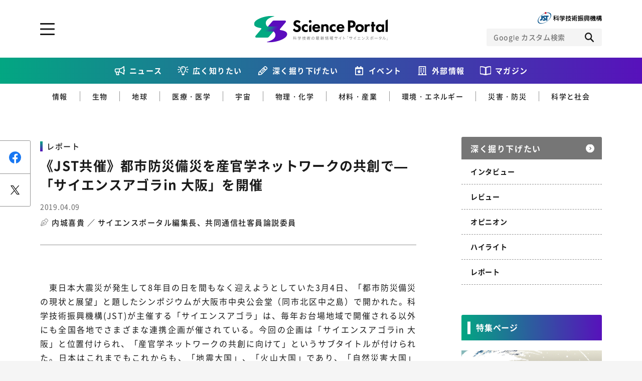

--- FILE ---
content_type: text/html; charset=UTF-8
request_url: https://scienceportal.jst.go.jp/explore/reports/20190409_01/
body_size: 104197
content:
<!DOCTYPE html>
<html lang="ja-jp" prefix="og: http://ogp.me/ns# fb: http://ogp.me/ns/fb# website: http://ogp.me/ns/website#">

<head>
  <meta charset="UTF-8">
<meta http-equiv="X-UA-Compatible" content="IE=edge">
<meta name="viewport" content="width=device-width">
<meta name="format-detection" content="telephone=no">
<title>《JST共催》都市防災備災を産官学ネットワークの共創で—「サイエンスアゴラin 大阪」を開催 | Science Portal - 科学技術の最新情報サイト「サイエンスポータル」</title><meta name="keywords" content=""><meta name="description" content="　東日本大震災が発生して8年目の日を間もなく迎えようとしていた3月4日、「都市防災備災の現状と展望」と題したシンポジウムが大阪市中央公会堂（同市北区中之島）で開かれた。科学技術振興機構(JST)が主催"><!-- OGP --><meta property="og:site_name" content="Science Portal - 科学技術の最新情報サイト「サイエンスポータル」"><meta property="og:locale" content="ja_JP"><meta property="og:type" content="article"><meta property="og:title" content="《JST共催》都市防災備災を産官学ネットワークの共創で—「サイエンスアゴラin 大阪」を開催 | Science Portal - 科学技術の最新情報サイト「サイエンスポータル」"><meta property="og:description" content="　東日本大震災が発生して8年目の日を間もなく迎えようとしていた3月4日、「都市防災備災の現状と展望」と題したシンポジウムが大阪市中央公会堂（同市北区中之島）で開かれた。科学技術振興機構(JST)が主催"><meta property="og:url" content="https://scienceportal.jst.go.jp/explore/reports/20190409_01/"><meta property="og:image" content="https://scienceportal.jst.go.jp/wp-content/uploads/report_blog_id_5449_cover_image.jpg"><!-- /OGP --><!-- twitterCard -->
<meta name="twitter:card" content="summary">
<meta name="twitter:site" content="@">
<!-- /twitterCard -->
<!-- js -->
<script src="https://scienceportal.jst.go.jp/assets/js/head.js"></script>
<!-- /js -->
<!-- canonical -->
<!-- /canonical -->
<!-- css -->
<link rel="stylesheet" href="https://scienceportal.jst.go.jp/assets/css/common.css">
<!-- /css -->
<!-- unique -->
<!-- /unique -->
<!-- icon -->
<link rel="apple-touch-icon" type="image/png" href="https://scienceportal.jst.go.jp/apple-touch-icon-180x180.png">
<link rel="icon" type="image/png" href="https://scienceportal.jst.go.jp/icon-192x192.png">
<!-- /icon -->
<!-- Global site tag (gtag.js) - Google Analytics -->
<script async src="https://www.googletagmanager.com/gtag/js?id=UA-137694270-1"></script>
<script>
  window.dataLayer = window.dataLayer || [];

  function gtag() {
    dataLayer.push(arguments);
  }
  gtag('js', new Date());
  gtag('config', 'UA-137694270-1');
</script>
<meta name='robots' content='max-image-preview:large' />
<style id='classic-theme-styles-inline-css' type='text/css'>
/*! This file is auto-generated */
.wp-block-button__link{color:#fff;background-color:#32373c;border-radius:9999px;box-shadow:none;text-decoration:none;padding:calc(.667em + 2px) calc(1.333em + 2px);font-size:1.125em}.wp-block-file__button{background:#32373c;color:#fff;text-decoration:none}
</style>
<style id='global-styles-inline-css' type='text/css'>
:root{--wp--preset--aspect-ratio--square: 1;--wp--preset--aspect-ratio--4-3: 4/3;--wp--preset--aspect-ratio--3-4: 3/4;--wp--preset--aspect-ratio--3-2: 3/2;--wp--preset--aspect-ratio--2-3: 2/3;--wp--preset--aspect-ratio--16-9: 16/9;--wp--preset--aspect-ratio--9-16: 9/16;--wp--preset--color--black: #000000;--wp--preset--color--cyan-bluish-gray: #abb8c3;--wp--preset--color--white: #ffffff;--wp--preset--color--pale-pink: #f78da7;--wp--preset--color--vivid-red: #cf2e2e;--wp--preset--color--luminous-vivid-orange: #ff6900;--wp--preset--color--luminous-vivid-amber: #fcb900;--wp--preset--color--light-green-cyan: #7bdcb5;--wp--preset--color--vivid-green-cyan: #00d084;--wp--preset--color--pale-cyan-blue: #8ed1fc;--wp--preset--color--vivid-cyan-blue: #0693e3;--wp--preset--color--vivid-purple: #9b51e0;--wp--preset--gradient--vivid-cyan-blue-to-vivid-purple: linear-gradient(135deg,rgba(6,147,227,1) 0%,rgb(155,81,224) 100%);--wp--preset--gradient--light-green-cyan-to-vivid-green-cyan: linear-gradient(135deg,rgb(122,220,180) 0%,rgb(0,208,130) 100%);--wp--preset--gradient--luminous-vivid-amber-to-luminous-vivid-orange: linear-gradient(135deg,rgba(252,185,0,1) 0%,rgba(255,105,0,1) 100%);--wp--preset--gradient--luminous-vivid-orange-to-vivid-red: linear-gradient(135deg,rgba(255,105,0,1) 0%,rgb(207,46,46) 100%);--wp--preset--gradient--very-light-gray-to-cyan-bluish-gray: linear-gradient(135deg,rgb(238,238,238) 0%,rgb(169,184,195) 100%);--wp--preset--gradient--cool-to-warm-spectrum: linear-gradient(135deg,rgb(74,234,220) 0%,rgb(151,120,209) 20%,rgb(207,42,186) 40%,rgb(238,44,130) 60%,rgb(251,105,98) 80%,rgb(254,248,76) 100%);--wp--preset--gradient--blush-light-purple: linear-gradient(135deg,rgb(255,206,236) 0%,rgb(152,150,240) 100%);--wp--preset--gradient--blush-bordeaux: linear-gradient(135deg,rgb(254,205,165) 0%,rgb(254,45,45) 50%,rgb(107,0,62) 100%);--wp--preset--gradient--luminous-dusk: linear-gradient(135deg,rgb(255,203,112) 0%,rgb(199,81,192) 50%,rgb(65,88,208) 100%);--wp--preset--gradient--pale-ocean: linear-gradient(135deg,rgb(255,245,203) 0%,rgb(182,227,212) 50%,rgb(51,167,181) 100%);--wp--preset--gradient--electric-grass: linear-gradient(135deg,rgb(202,248,128) 0%,rgb(113,206,126) 100%);--wp--preset--gradient--midnight: linear-gradient(135deg,rgb(2,3,129) 0%,rgb(40,116,252) 100%);--wp--preset--font-size--small: 13px;--wp--preset--font-size--medium: 20px;--wp--preset--font-size--large: 36px;--wp--preset--font-size--x-large: 42px;--wp--preset--spacing--20: 0.44rem;--wp--preset--spacing--30: 0.67rem;--wp--preset--spacing--40: 1rem;--wp--preset--spacing--50: 1.5rem;--wp--preset--spacing--60: 2.25rem;--wp--preset--spacing--70: 3.38rem;--wp--preset--spacing--80: 5.06rem;--wp--preset--shadow--natural: 6px 6px 9px rgba(0, 0, 0, 0.2);--wp--preset--shadow--deep: 12px 12px 50px rgba(0, 0, 0, 0.4);--wp--preset--shadow--sharp: 6px 6px 0px rgba(0, 0, 0, 0.2);--wp--preset--shadow--outlined: 6px 6px 0px -3px rgba(255, 255, 255, 1), 6px 6px rgba(0, 0, 0, 1);--wp--preset--shadow--crisp: 6px 6px 0px rgba(0, 0, 0, 1);}:where(.is-layout-flex){gap: 0.5em;}:where(.is-layout-grid){gap: 0.5em;}body .is-layout-flex{display: flex;}.is-layout-flex{flex-wrap: wrap;align-items: center;}.is-layout-flex > :is(*, div){margin: 0;}body .is-layout-grid{display: grid;}.is-layout-grid > :is(*, div){margin: 0;}:where(.wp-block-columns.is-layout-flex){gap: 2em;}:where(.wp-block-columns.is-layout-grid){gap: 2em;}:where(.wp-block-post-template.is-layout-flex){gap: 1.25em;}:where(.wp-block-post-template.is-layout-grid){gap: 1.25em;}.has-black-color{color: var(--wp--preset--color--black) !important;}.has-cyan-bluish-gray-color{color: var(--wp--preset--color--cyan-bluish-gray) !important;}.has-white-color{color: var(--wp--preset--color--white) !important;}.has-pale-pink-color{color: var(--wp--preset--color--pale-pink) !important;}.has-vivid-red-color{color: var(--wp--preset--color--vivid-red) !important;}.has-luminous-vivid-orange-color{color: var(--wp--preset--color--luminous-vivid-orange) !important;}.has-luminous-vivid-amber-color{color: var(--wp--preset--color--luminous-vivid-amber) !important;}.has-light-green-cyan-color{color: var(--wp--preset--color--light-green-cyan) !important;}.has-vivid-green-cyan-color{color: var(--wp--preset--color--vivid-green-cyan) !important;}.has-pale-cyan-blue-color{color: var(--wp--preset--color--pale-cyan-blue) !important;}.has-vivid-cyan-blue-color{color: var(--wp--preset--color--vivid-cyan-blue) !important;}.has-vivid-purple-color{color: var(--wp--preset--color--vivid-purple) !important;}.has-black-background-color{background-color: var(--wp--preset--color--black) !important;}.has-cyan-bluish-gray-background-color{background-color: var(--wp--preset--color--cyan-bluish-gray) !important;}.has-white-background-color{background-color: var(--wp--preset--color--white) !important;}.has-pale-pink-background-color{background-color: var(--wp--preset--color--pale-pink) !important;}.has-vivid-red-background-color{background-color: var(--wp--preset--color--vivid-red) !important;}.has-luminous-vivid-orange-background-color{background-color: var(--wp--preset--color--luminous-vivid-orange) !important;}.has-luminous-vivid-amber-background-color{background-color: var(--wp--preset--color--luminous-vivid-amber) !important;}.has-light-green-cyan-background-color{background-color: var(--wp--preset--color--light-green-cyan) !important;}.has-vivid-green-cyan-background-color{background-color: var(--wp--preset--color--vivid-green-cyan) !important;}.has-pale-cyan-blue-background-color{background-color: var(--wp--preset--color--pale-cyan-blue) !important;}.has-vivid-cyan-blue-background-color{background-color: var(--wp--preset--color--vivid-cyan-blue) !important;}.has-vivid-purple-background-color{background-color: var(--wp--preset--color--vivid-purple) !important;}.has-black-border-color{border-color: var(--wp--preset--color--black) !important;}.has-cyan-bluish-gray-border-color{border-color: var(--wp--preset--color--cyan-bluish-gray) !important;}.has-white-border-color{border-color: var(--wp--preset--color--white) !important;}.has-pale-pink-border-color{border-color: var(--wp--preset--color--pale-pink) !important;}.has-vivid-red-border-color{border-color: var(--wp--preset--color--vivid-red) !important;}.has-luminous-vivid-orange-border-color{border-color: var(--wp--preset--color--luminous-vivid-orange) !important;}.has-luminous-vivid-amber-border-color{border-color: var(--wp--preset--color--luminous-vivid-amber) !important;}.has-light-green-cyan-border-color{border-color: var(--wp--preset--color--light-green-cyan) !important;}.has-vivid-green-cyan-border-color{border-color: var(--wp--preset--color--vivid-green-cyan) !important;}.has-pale-cyan-blue-border-color{border-color: var(--wp--preset--color--pale-cyan-blue) !important;}.has-vivid-cyan-blue-border-color{border-color: var(--wp--preset--color--vivid-cyan-blue) !important;}.has-vivid-purple-border-color{border-color: var(--wp--preset--color--vivid-purple) !important;}.has-vivid-cyan-blue-to-vivid-purple-gradient-background{background: var(--wp--preset--gradient--vivid-cyan-blue-to-vivid-purple) !important;}.has-light-green-cyan-to-vivid-green-cyan-gradient-background{background: var(--wp--preset--gradient--light-green-cyan-to-vivid-green-cyan) !important;}.has-luminous-vivid-amber-to-luminous-vivid-orange-gradient-background{background: var(--wp--preset--gradient--luminous-vivid-amber-to-luminous-vivid-orange) !important;}.has-luminous-vivid-orange-to-vivid-red-gradient-background{background: var(--wp--preset--gradient--luminous-vivid-orange-to-vivid-red) !important;}.has-very-light-gray-to-cyan-bluish-gray-gradient-background{background: var(--wp--preset--gradient--very-light-gray-to-cyan-bluish-gray) !important;}.has-cool-to-warm-spectrum-gradient-background{background: var(--wp--preset--gradient--cool-to-warm-spectrum) !important;}.has-blush-light-purple-gradient-background{background: var(--wp--preset--gradient--blush-light-purple) !important;}.has-blush-bordeaux-gradient-background{background: var(--wp--preset--gradient--blush-bordeaux) !important;}.has-luminous-dusk-gradient-background{background: var(--wp--preset--gradient--luminous-dusk) !important;}.has-pale-ocean-gradient-background{background: var(--wp--preset--gradient--pale-ocean) !important;}.has-electric-grass-gradient-background{background: var(--wp--preset--gradient--electric-grass) !important;}.has-midnight-gradient-background{background: var(--wp--preset--gradient--midnight) !important;}.has-small-font-size{font-size: var(--wp--preset--font-size--small) !important;}.has-medium-font-size{font-size: var(--wp--preset--font-size--medium) !important;}.has-large-font-size{font-size: var(--wp--preset--font-size--large) !important;}.has-x-large-font-size{font-size: var(--wp--preset--font-size--x-large) !important;}
:where(.wp-block-post-template.is-layout-flex){gap: 1.25em;}:where(.wp-block-post-template.is-layout-grid){gap: 1.25em;}
:where(.wp-block-columns.is-layout-flex){gap: 2em;}:where(.wp-block-columns.is-layout-grid){gap: 2em;}
:root :where(.wp-block-pullquote){font-size: 1.5em;line-height: 1.6;}
</style>
<link rel="https://api.w.org/" href="https://scienceportal.jst.go.jp/wp-json/" /><link rel="alternate" title="JSON" type="application/json" href="https://scienceportal.jst.go.jp/wp-json/wp/v2/explore/13961" /><link rel="EditURI" type="application/rsd+xml" title="RSD" href="https://scienceportal.jst.go.jp/xmlrpc.php?rsd" />
<link rel="canonical" href="" />
<link rel='shortlink' href='https://scienceportal.jst.go.jp/?p=13961' />
<link rel="alternate" title="oEmbed (JSON)" type="application/json+oembed" href="https://scienceportal.jst.go.jp/wp-json/oembed/1.0/embed?url=http%3A%2F%2Fcms4-scienceportal.jst.go.jp%2Fexplore%2Freports%2F20190409_01%2F" />
<link rel="alternate" title="oEmbed (XML)" type="text/xml+oembed" href="https://scienceportal.jst.go.jp/wp-json/oembed/1.0/embed?url=http%3A%2F%2Fcms4-scienceportal.jst.go.jp%2Fexplore%2Freports%2F20190409_01%2F&#038;format=xml" />
<link rel="alternate" type="application/rss+xml" title="RSS" href="https://scienceportal.jst.go.jp/rsslatest.xml" />
<style>
  .p-top-mainvisual__sub {
    display: block;
  }

  .p-top-mainvisual__sub .p-top-mainvisual__sub--banner {
    display: block;
    transition: all 0.3s ease;
  }

  .p-top-mainvisual__sub .p-top-mainvisual__sub--banner:hover {
    opacity: 0.7;
  }

  .p-top-mainvisual__sub .p-top-mainvisual__sub--banner>picture>img {
    display: block;
    margin: 0 auto;
  }

  .l-header-top__right--scienceteamLink {
    width: 24px;
    height: 24px;
  }

  @media screen and (max-width: 767px) {
    .l-header-top__right {
      flex-direction: row;
      gap: 12px;
      align-items: center;
    }

  }

  @media screen and (max-width: 767px) {
    .p-top-mainvisual__sub {
      padding-top: 24px;
    }

  }

  @media screen and (min-width: 768px) {
    .l-header-top__right--scienceteamLink {
      display: none;
    }

  }
</style>
</head>

<body class="">
  <div class="l-wrapper">

    <!-- ここからヘッダー -->
    <header class="l-header">
      <div class="l-header-top l-block">
        <div class="l-header-top__inner">
          <p class="l-header__logo">
            <a class="l-header__logo-link" href="../../../index.html">
              <picture class="l-header__logo-picture">
                <source media="(min-width: 768px)" srcset="/assets/image/common/img_logo_01_pc.svg">
                <source media="(max-width: 767px)" srcset="/assets/image/common/img_logo_01_sp.svg">
                <img class="l-header__logo-image" src="https://scienceportal.jst.go.jp/assets/image/common/img_logo_01_pc.svg" alt="科学技術の最新情報サイト「サイエンスポータル」">
              </picture>
            </a>
          </p>
          <div class="l-header-top__right">
            <a class="l-header-top__right--scienceteamLink" href="https://scienceteam.jst.go.jp/" target="_blank">
              <picture>
                <img src="https://scienceportal.jst.go.jp/assets/image/common/scienceteam-icon.svg" alt="サイエンスティームはこちら">
              </picture>
            </a>
            <figure class="l-header-top__right-figure">
              <a class="l-header-top__right-link" href="https://www.jst.go.jp/" target="_blank">
                <picture class="l-header-top__right-picture">
                  <source media="(min-width: 768px)" srcset="/assets/image/common/img_logo_02_pc.svg">
                  <source media="(max-width: 767px)" srcset="/assets/image/common/img_logo_02_sp.svg">
                  <img class="l-header-top__right-image" src="https://scienceportal.jst.go.jp/assets/image/common/img_logo_02_pc.svg" alt="JST 科学技術振興機構">
                </picture>
              </a>
            </figure>
            <!-- CSE -->
            <form name="SS_searchForm" id="cse-search-box" action="https://google.com/cse" class="l-header__search">
              <input type="hidden" name="cx" value="004026904354562061289:-wrdf8rlea4" />
              <input type="hidden" name="ie" value="UTF-8" />
              <div class="l-header__search-inner">
                <input type="text" name="q" class="l-header__search-input" placeholder="Google カスタム検索">
                <div class="l-header__search-trigger">
                  <button class="l-header__search-button" type="submit" name="sa" id="SS_searchSubmit"></button>
                </div>
              </div>
            </form>
            <script type="text/javascript" src="https://scienceportal.jst.go.jp/assets/js/gcse.js"></script>
            <!-- //CSE -->
          </div>

          <a href="#" class="l-header__menu-trigger js-toggle" data-delay="300"><span class="l-header__menu-trigger-mark"></span></a>
          <div class="l-header__utility l-header__utility--top">
            <div class="l-header__utility-in u-dn-md--down">
              <div class="l-header__utility-main l-block">
                <nav class="l-header-nav">
                  <ul class="l-header-nav__left">
                    <li class="l-header-nav__left-item">
                      <a href="https://scienceportal.jst.go.jp/newsflash/" class="l-header-nav__left-link">ニュース</a>
                    </li>
                    <li class="l-header-nav__left-item">
                      <a href="https://scienceportal.jst.go.jp/gateway/" class="l-header-nav__left-link">広く知りたい</a>
                      <ul class="l-header-nav__left-subs">
                        <li class="l-header-nav__left-sub"><a href="https://scienceportal.jst.go.jp/gateway/gateway_cat/sciencewindow/" class="l-header-nav__left-sublink">サイエンスウィンドウ</a></li>
                        <li class="l-header-nav__left-sub"><a href="https://scienceportal.jst.go.jp/gateway/gateway_cat/videonews/" class="l-header-nav__left-sublink">動画ニュース</a></li>
                        <li class="l-header-nav__left-sub"><a href="https://scienceportal.jst.go.jp/gateway/gateway_cat/sciencechannel/" class="l-header-nav__left-sublink">サイエンスチャンネル</a></li>
                        <li class="l-header-nav__left-sub"><a href="https://scienceportal.jst.go.jp/gateway/gateway_cat/clip/" class="l-header-nav__left-sublink">サイエンスクリップ</a></li>
                      </ul>
                    </li>

                    <li class="l-header-nav__left-item">
                      <a href="../../index.html" class="l-header-nav__left-link">深く掘り下げたい</a>
                      <ul class="l-header-nav__left-subs">
                        <li class="l-header-nav__left-sub"><a href="../../explore_cat/interview/index.html" class="l-header-nav__left-sublink">インタビュー</a></li>
                        <li class="l-header-nav__left-sub"><a href="../../explore_cat/highlight/index.html" class="l-header-nav__left-sublink">ハイライト</a></li>
                        <li class="l-header-nav__left-sub"><a href="../../explore_cat/review/index.html" class="l-header-nav__left-sublink">レビュー</a></li>
                        <li class="l-header-nav__left-sub"><a href="../../explore_cat/reports/index.html" class="l-header-nav__left-sublink">レポート</a></li>
                        <li class="l-header-nav__left-sub"><a href="../../explore_cat/opinion/index.html" class="l-header-nav__left-sublink">オピニオン</a></li>
                      </ul>
                    </li>
                  </ul>
                  <div class="l-header-nav__right">
                    <p class="l-header-nav__right-heading">ジャンルから探す</p>
                    <ul class="l-header-nav__right-tags">
                      <li class="l-header-nav__right-tag"><a href="https://scienceportal.jst.go.jp/infotech/" class="l-header-nav__right-taglink">情報</a></li>
                      <li class="l-header-nav__right-tag"><a href="https://scienceportal.jst.go.jp/biology/" class="l-header-nav__right-taglink">生物</a></li>
                      <li class="l-header-nav__right-tag"><a href="https://scienceportal.jst.go.jp/earth/" class="l-header-nav__right-taglink">地球</a></li>
                      <li class="l-header-nav__right-tag"><a href="https://scienceportal.jst.go.jp/physandchem/" class="l-header-nav__right-taglink">物理・化学</a></li>
                      <li class="l-header-nav__right-tag"><a href="https://scienceportal.jst.go.jp/materandindust/" class="l-header-nav__right-taglink">材料・産業</a></li>
                      <li class="l-header-nav__right-tag"><a href="https://scienceportal.jst.go.jp/medicine/" class="l-header-nav__right-taglink">医療・医学</a></li>
                      <li class="l-header-nav__right-tag"><a href="https://scienceportal.jst.go.jp/space/" class="l-header-nav__right-taglink">宇宙</a></li>
                      <li class="l-header-nav__right-tag"><a href="https://scienceportal.jst.go.jp/energyandenvi/" class="l-header-nav__right-taglink">環境・エネルギー</a></li>
                      <li class="l-header-nav__right-tag"><a href="https://scienceportal.jst.go.jp/disaster/" class="l-header-nav__right-taglink">災害・防災</a></li>
                      <li class="l-header-nav__right-tag"><a href="https://scienceportal.jst.go.jp/scisociety/" class="l-header-nav__right-taglink">科学と社会</a></li>
                    </ul>
                    <p class="l-header-nav__right-heading">特集から探す</p>
                                          <ul class="l-header-nav__right-list">
                                                  <li class="l-header-nav__right-item"><a href="https://scienceportal.jst.go.jp/featured/sp_daigaku" class="l-header-nav__right-itemlink">特集：荒波の先に見る大学像</a></li>
                                                  <li class="l-header-nav__right-item"><a href="https://scienceportal.jst.go.jp/featured/sp_startup" class="l-header-nav__right-itemlink">特集：スタートアップの軌跡</a></li>
                                                  <li class="l-header-nav__right-item"><a href="https://scienceportal.jst.go.jp/featured/sp_ai" class="l-header-nav__right-itemlink">特集：ニッポンAIの明日</a></li>
                                                  <li class="l-header-nav__right-item"><a href="https://scienceportal.jst.go.jp/featured/sp_covid-19" class="l-header-nav__right-itemlink">特集：新型コロナウイルス感染症<br>-COVID-19とわたしたち-</a></li>
                                              </ul>
                                      </div>
                </nav>
              </div>
              <div class="l-header__utility-sub l-block">
                <ul class="l-header-nav__bottom">
                  <li class="l-header-nav__bottom-item"><a href="https://scienceportal.jst.go.jp/events/" class="l-header-nav__bottom-link">イベント情報</a></li>
                  <li class="l-header-nav__bottom-item l-header-nav__bottom-item--external"><a href="https://scienceportal.jst.go.jp/release-laboratory/" class="l-header-nav__bottom-link js-accordion">外部情報</a>
                    <div class="l-header-nav__bottom-sub">
                      <ul class="l-header-nav__bottom-sublist">
                        <li class="l-header-nav__bottom-subitem"><a href="https://www.jst.go.jp/sis/scenario/" target="_blank" class="l-header-nav__bottom-sublink">SCENARIO<span>（シナリオ）</span></a></li>
                        <li class="l-header-nav__bottom-subitem"><a href="https://scienceportal.jst.go.jp/release-laboratory/" class="l-header-nav__bottom-sublink">プレスリリース</a></li>
                        <li class="l-header-nav__bottom-subitem"><a href="https://scienceportal.jst.go.jp/news-media/" class="l-header-nav__bottom-sublink">ニュースサーチ</a></li>
                        <li class="l-header-nav__bottom-subitem"><a href="https://scienceportal.jst.go.jp/news-world/" class="l-header-nav__bottom-sublink">海外ニュース</a></li>
                      </ul>
                    </div>
                  </li>
                  <li class="l-header-nav__bottom-item"><a href="https://scienceportal.jst.go.jp/magazines/" class="l-header-nav__bottom-link">マガジン</a></li>
                  <li class="l-header-nav__bottom-item"><a href="https://scienceportal.jst.go.jp/funding/" class="l-header-nav__bottom-link">ファンド・各種募集</a></li>
                  <li class="l-header-nav__bottom-item"><a href="https://scienceportal.jst.go.jp/links/" class="l-header-nav__bottom-link">科学サイトリンク集</a></li>
                  <li class="l-header-nav__bottom-item"><a href="https://scienceportal.jst.go.jp/about/" class="l-header-nav__bottom-link">サイエンスポータルとは</a></li>
                </ul>

              </div>
              <div class="l-header__utility-footer l-block">
                <div class="l-header-sns">
                  <ul class="l-header-sns__list">
                    <li class="l-header-sns__item"><a href="https://www.facebook.com/sciportalJST" target="_blank" class="l-header-sns__link l-header-sns__link--facebook"></a></li>
                    <li class="l-header-sns__item"><a href="https://twitter.com/sciportalJST" target="_blank" class="l-header-sns__link l-header-sns__link--twitter"></a></li>
                    <li class="l-header-sns__item"><a href="https://www.youtube.com/channel/UCHpFyLQgg4h9VZuFyby7RbQ" class="l-header-sns__link l-header-sns__link--youtube" target="_blank"></a></li>
                    <li class="l-header-sns__item"><a href="/feed/rss.xml" target="_blank" class="l-header-sns__link l-header-sns__link--rss"></a></li>
                  </ul>
                </div>
                <div class="c-button-group">
                  <a href="https://scienceportal.jst.go.jp/inquire/" class="c-button-inquire">お問い合わせ・掲載依頼</a>
                </div>
              </div>
            </div>
            <div class="l-header__utility-in u-dn-md">
              <!-- CSE -->
              <form name="SS_searchForm" id="cse-search-box" action="https://google.com/cse" class="l-header__search">
                <input type="hidden" name="cx" value="004026904354562061289:-wrdf8rlea4" />
                <input type="hidden" name="ie" value="UTF-8" />
                <div class="l-header__search-inner">
                  <input type="text" name="q" class="l-header__search-input" placeholder="Google カスタム検索">
                  <div class="l-header__search-trigger">
                    <button class="l-header__search-button" type="submit" name="sa" id="SS_searchSubmit"></button>
                  </div>
                </div>
              </form>
              <!-- //CSE -->
              <nav class="l-header__menu">
                <ul class="l-header__menu-list">
                  <li class="l-header__menu-item"><a class="l-header__menu-link" href="https://scienceportal.jst.go.jp/newsflash/">ニュース</a></li>

                  <li class="l-header__menu-item">
                    <a class="l-header__menu-link js-accordion" href="https://scienceportal.jst.go.jp/gateway/">広く知りたい</a>
                    <div class="l-header__submenu">
                      <div class="l-header__submenu-in">
                        <ul class="l-header__submenu-list">
                          <li class="l-header__submenu-item"><a href="https://scienceportal.jst.go.jp/gateway/gateway_cat/sciencewindow/" class="l-header__submenu-link">サイエンスウィンドウ</a></li>
                          <li class="l-header__submenu-item"><a href="https://scienceportal.jst.go.jp/gateway/gateway_cat/videonews/" class="l-header__submenu-link">動画ニュース</a></li>
                          <li class="l-header__submenu-item"><a href="https://scienceportal.jst.go.jp/gateway/gateway_cat/sciencechannel/" class="l-header__submenu-link">サイエンスチャンネル</a></li>
                          <li class="l-header__submenu-item"><a href="https://scienceportal.jst.go.jp/gateway/gateway_cat/clip/" class="l-header__submenu-link">サイエンスクリップ</a></li>
                          <li class="l-header__submenu-item l-header__submenu-item--all"><a href="https://scienceportal.jst.go.jp/gateway/" class="l-header__submenu-link">すべての記事を見る</a></li>
                        </ul>
                      </div>
                    </div>
                  </li>
                  <li class="l-header__menu-item">
                    <a class="l-header__menu-link js-accordion" href="../../index.html">深く掘り下げたい</a>
                    <div class="l-header__submenu">
                      <div class="l-header__submenu-in">
                        <ul class="l-header__submenu-list">
                          <li class="l-header__submenu-item"><a href="../../explore_cat/interview/index.html" class="l-header__submenu-link">インタビュー</a></li>
                          <li class="l-header__submenu-item"><a href="../../explore_cat/highlight/index.html" class="l-header__submenu-link">ハイライト</a></li>
                          <li class="l-header__submenu-item"><a href="../../explore_cat/review/index.html" class="l-header__submenu-link">レビュー</a></li>
                          <li class="l-header__submenu-item"><a href="../../explore_cat/reports/index.html" class="l-header__submenu-link">レポート</a></li>
                          <li class="l-header__submenu-item"><a href="../../explore_cat/opinion/index.html" class="l-header__submenu-link">オピニオン</a></li>
                          <li class="l-header__submenu-item l-header__submenu-item--all"><a href="../../index.html" class="l-header__submenu-link">すべての記事を見る</a></li>
                        </ul>
                      </div>
                    </div>
                  </li>
                  <li class="l-header__menu-item"><a class="l-header__menu-link" href="https://scienceportal.jst.go.jp/events/">イベント情報</a></li>
                  <li class="l-header__menu-item">
                    <a class="l-header__menu-link js-accordion" href="#">外部情報</a>
                    <div class="l-header__submenu">
                      <div class="l-header__submenu-in">
                        <ul class="l-header__submenu-list">
                          <li class="l-header__submenu-item"><a href="https://www.jst.go.jp/sis/scenario/" class="l-header__submenu-link" target="_blank">SECNARIO（シナリオ）</a></li>
                          <li class="l-header__submenu-item"><a href="https://scienceportal.jst.go.jp/release-laboratory/" class="l-header__submenu-link">プレスリリース</a></li>
                          <li class="l-header__submenu-item"><a href="https://scienceportal.jst.go.jp/news-media/" class="l-header__submenu-link">ニュースサーチ</a></li>
                          <li class="l-header__submenu-item"></li>
                        </ul>
                      </div>
                    </div>
                  </li>
                  <li class="l-header__menu-item"><a class="l-header__menu-link" href="https://scienceportal.jst.go.jp/magazines/">マガジン</a></li>
                  <li class="l-header__menu-item"><a class="l-header__menu-link" href="https://scienceportal.jst.go.jp/links/">科学サイトリンク集</a></li>
                  <li class="l-header__menu-item"><a class="l-header__menu-link" href="https://scienceportal.jst.go.jp/funding/">ファンド・各種募集</a></li>
                  <li class="l-header__menu-item"><a class="l-header__menu-link" href="https://scienceportal.jst.go.jp/about/">サイエンスポータルとは</a></li>
                  <li class="l-header__menu-item">
                    <a class="l-header__menu-link l-header__menu-link--black js-accordion" href="#">ジャンルから探す</a>
                    <div class="l-header__submenu">
                      <div class="l-header__submenu-in">
                        <ul class="l-header__submenu-list">
                          <li class="l-header__submenu-item"><a href="https://scienceportal.jst.go.jp/infotech/" class="l-header__submenu-link">情報</a></li>
                          <li class="l-header__submenu-item"><a href="https://scienceportal.jst.go.jp/biology/" class="l-header__submenu-link">生物</a></li>
                          <li class="l-header__submenu-item"><a href="https://scienceportal.jst.go.jp/earth/" class="l-header__submenu-link">地球</a></li>
                          <li class="l-header__submenu-item"><a href="https://scienceportal.jst.go.jp/physandchem/" class="l-header__submenu-link">物理・化学</a></li>
                          <li class="l-header__submenu-item"><a href="https://scienceportal.jst.go.jp/materandindust/" class="l-header__submenu-link">材料・産業</a></li>
                          <li class="l-header__submenu-item"><a href="https://scienceportal.jst.go.jp/medicine/" class="l-header__submenu-link">医療・医学</a></li>
                          <li class="l-header__submenu-item"><a href="https://scienceportal.jst.go.jp/space/" class="l-header__submenu-link">宇宙</a></li>
                          <li class="l-header__submenu-item"><a href="https://scienceportal.jst.go.jp/energyandenvi/" class="l-header__submenu-link">環境・エネルギー</a></li>
                          <li class="l-header__submenu-item"><a href="https://scienceportal.jst.go.jp/disaster/" class="l-header__submenu-link">災害・防災</a></li>
                          <li class="l-header__submenu-item"><a href="https://scienceportal.jst.go.jp/scisociety/" class="l-header__submenu-link">科学と社会</a></li>
                        </ul>
                      </div>
                    </div>
                  </li>
                  <li class="l-header__menu-item">
                    <a class="l-header__menu-link l-header__menu-link--black js-accordion" href="#">特集から探す</a>
                    <div class="l-header__submenu">
                      <div class="l-header__submenu-in">
                                                  <ul class="l-header__submenu-list">
                                                          <li class="l-header__submenu-item"><a class="l-header__submenu-link" href="https://scienceportal.jst.go.jp/featured/sp_daigaku">特集：荒波の先に見る大学像</a></li>
                                                          <li class="l-header__submenu-item"><a class="l-header__submenu-link" href="https://scienceportal.jst.go.jp/featured/sp_startup">特集：スタートアップの軌跡</a></li>
                                                          <li class="l-header__submenu-item"><a class="l-header__submenu-link" href="https://scienceportal.jst.go.jp/featured/sp_ai">特集：ニッポンAIの明日</a></li>
                                                          <li class="l-header__submenu-item"><a class="l-header__submenu-link" href="https://scienceportal.jst.go.jp/featured/sp_covid-19">特集：新型コロナウイルス感染症<br>-COVID-19とわたしたち-</a></li>
                                                      </ul>
                                              </div>
                    </div>
                  </li>
                </ul>
              </nav>

              <div class="l-header__utility--bottom l-block">
                                <div class="l-header-card__wrap">
                                                                                                    <div class="l-header-card">
                        <a href="https://scienceportal.jst.go.jp/gateway/sciencewindow/20210225_w01/" class="l-header-card__link l-header-card__link--window">
                          <figure class="l-header-card__figure"><img src="https://scienceportal.jst.go.jp/wp-content/uploads/20210225_w01.jpg" alt="2つの大震災を超えて－「タフ」なロボットで目指す災害に強い国づくり《東北大学・田所諭先生インタビュー》" class="l-header-card__image"></figure>
                          <p class="l-header-card__title">2つの大震災を超えて－「タフ」なロボットで目指す災害に強い国づくり《東北大学・田所諭先生インタビュー》</p>
                        </a>
                      </div>
                                                                                                                                                              <div class="l-header-card">
                        <a href="https://scienceportal.jst.go.jp/gateway/sciencechannel/b220601328/" class="l-header-card__link l-header-card__link--channel">
                          <figure class="l-header-card__figure"><img src="https://scienceportal.jst.go.jp/wp-content/uploads/b220601328.jpg" alt="THE MAKING（328）銅像ができるまで" class="l-header-card__image"></figure>
                          <p class="l-header-card__title">THE MAKING（328）銅像ができるまで</p>
                        </a>
                      </div>
                                                                          </div>
                <div class="c-button-group">
                  <a href="https://scienceportal.jst.go.jp/inquire/" class="c-button-inquire">お問い合わせ・掲載依頼</a>
                </div>
                <div class="l-header-sns">
                  <ul class="l-header-sns__list">
                    <li class="l-header-sns__item"><a href="https://www.facebook.com/sciportalJST" target="_blank" class="l-header-sns__link l-header-sns__link--facebook"></a></li>
                    <li class="l-header-sns__item"><a href="https://twitter.com/sciportalJST" target="_blank" class="l-header-sns__link l-header-sns__link--twitter"></a></li>
                    <li class="l-header-sns__item"><a href="https://www.youtube.com/channel/UCHpFyLQgg4h9VZuFyby7RbQ" class="l-header-sns__link l-header-sns__link--youtube" target="_blank"></a></li>
                  </ul>
                </div>
              </div>
            </div>
          </div>
        </div>
      </div>
      <nav class="l-header-menu">
        <ul class="l-header-menu__list">
          <li class="l-header-menu__item"><a href="https://scienceportal.jst.go.jp/newsflash/" class="l-header-menu__link">ニュース</a></li>
          <li class="l-header-menu__item"><a href="https://scienceportal.jst.go.jp/gateway/" class="l-header-menu__link">広く知りたい</a></li>
          <li class="l-header-menu__item"><a href="../../index.html" class="l-header-menu__link">深く掘り下げたい</a></li>
          <li class="l-header-menu__item"><a href="https://scienceportal.jst.go.jp/events/" class="l-header-menu__link">イベント</a></li>
          <li class="l-header-menu__item"><a href="https://scienceportal.jst.go.jp/release-laboratory/" class="l-header-menu__link">外部情報</a></li>
          <li class="l-header-menu__item"><a href="https://scienceportal.jst.go.jp/magazines/" class="l-header-menu__link">マガジン</a></li>
        </ul>
        <ul class="l-header-menu__genres">
          <li class="l-header-menu__genre"><a href="https://scienceportal.jst.go.jp/infotech/" class="l-header-menu__genre-link">情報</a></li>
          <li class="l-header-menu__genre"><a href="https://scienceportal.jst.go.jp/biology/" class="l-header-menu__genre-link">生物</a></li>
          <li class="l-header-menu__genre"><a href="https://scienceportal.jst.go.jp/earth/" class="l-header-menu__genre-link">地球</a></li>
          <li class="l-header-menu__genre"><a href="https://scienceportal.jst.go.jp/medicine/" class="l-header-menu__genre-link">医療・医学</a></li>
          <li class="l-header-menu__genre"><a href="https://scienceportal.jst.go.jp/space/" class="l-header-menu__genre-link">宇宙</a></li>
          <li class="l-header-menu__genre"><a href="https://scienceportal.jst.go.jp/physandchem/" class="l-header-menu__genre-link">物理・化学</a></li>
          <li class="l-header-menu__genre"><a href="https://scienceportal.jst.go.jp/materandindust/" class="l-header-menu__genre-link">材料・産業</a></li>
          <li class="l-header-menu__genre"><a href="https://scienceportal.jst.go.jp/energyandenvi/" class="l-header-menu__genre-link">環境・エネルギー</a></li>
          <li class="l-header-menu__genre"><a href="https://scienceportal.jst.go.jp/disaster/" class="l-header-menu__genre-link">災害・防災</a></li>
          <li class="l-header-menu__genre"><a href="https://scienceportal.jst.go.jp/scisociety/" class="l-header-menu__genre-link">科学と社会</a></li>
        </ul>
      </nav>
    </header>
    <!-- ここまでヘッダー --><div class="p-share">
  <a href="https://www.facebook.com/sharer/sharer.php?u=https://scienceportal.jst.go.jp/explore/reports/20190409_01/" class="p-share__button p-share__button--facebook" target="_blank" rel="nofollow noopener noreferrer">シェア</a>
  <a href="https://twitter.com/intent/tweet?url=https://scienceportal.jst.go.jp/explore/reports/20190409_01/" class="p-share__button p-share__button--twitter" target="_blank" rel="nofollow noopener noreferrer">ポスト</a>
</div>
<div class="l-contents l-block">
  <main class="l-main">
    <div class="p-article">
      <div class="p-article-header">
        <p class="p-article-header__category">レポート</p>
        <h1 class="p-article-header__title">《JST共催》都市防災備災を産官学ネットワークの共創で—「サイエンスアゴラin 大阪」を開催</h1>
        <p class="p-article-header__date">2019.04.09</p>
        <p class="p-article-header__author"><span class="p-article-header__author-name">内城喜貴 ／ <span class="p-article-header__author-category">サイエンスポータル編集長、共同通信社客員論説委員</span></span></p>
      </div>

      <div class="p-article-body">
        <p><!-- 本文 --></p>
<p>　東日本大震災が発生して8年目の日を間もなく迎えようとしていた3月4日、「都市防災備災の現状と展望」と題したシンポジウムが大阪市中央公会堂（同市北区中之島）で開かれた。科学技術振興機構(JST)が主催する「サイエンスアゴラ」は、毎年お台場地域で開催される以外にも全国各地でさまざまな連携企画が催されている。今回の企画は「サイエンスアゴラin 大阪」と位置付けられ、「産官学ネットワークの共創に向けて」というサブタイトルが付けられた。日本はこれまでもこれからも、「地震大国」、「火山大国」であり、「自然災害大国」だ。過酷で、残酷で、悲惨であった「3.11」を経験したこの国にとって、防災や減災は最重要課題。シンポジウムでは、登壇者から危機感や現場感覚に基づいた具体的な問題提起が続いた。そして災害対策の上でも「産官学」の連携が大切であることを確認する場となった。</p>
<p>　このシンポジウムは、「大阪大学共創機構」が主催し、「中之島まちみらい協議会」とJST、「アートエリアB1」が共催した。会場には市民ら約170人が参加し、多く参加者が「都市防災備災」は国レベルでも自治体のレベルでも、地域のレベルでも、そして自分たち一人一人にとっても喫緊の課題であることを強く認識し、そして共有した。</p>
<figure class="bdyPhoto">
                        <img decoding="async" alt="「都市防災備災の現状と展望」と題したシンポジウムの会場（大阪市中央公会堂）" src="https://scienceportal.jst.go.jp/assets/image/img_reports/blog_id_71_order_1.jpg"><br /><figcaption>「都市防災備災の現状と展望」と題したシンポジウムの会場（大阪市中央公会堂）</figcaption></figure>
<figure class="bdyPhoto w360">
					    <img decoding="async" alt="シンポジウム「都市防災備災の現状と展望」のポスターが映し出された開会前の様子" src="https://scienceportal.jst.go.jp/assets/image/img_reports/blog_id_71_order_2.jpg"><br /><figcaption>シンポジウム「都市防災備災の現状と展望」のポスターが映し出された開会前の様子</figcaption></figure>
<p>　この日のシンポジウムは大阪大学副理事で大学院理学研究科教授による寺田健太郎さんの総合司会で始まった。</p>
<p>　まず主催者を代表して大阪大学理事・副学長の小川哲生さんがあいさつした。</p>
<p>　「今回大阪でこの企画を開催することの位置づけをまず議論した。その結果、日本では自然災害が増えていて、昨年は大阪でも地震があり、台風も来た。都市防災、備災がキーワードになると。そして災害に備えて我々都市にいる者に何ができるかを考えると研究者だけでなく、自治体や企業、そして市民が一緒に討論して、意識を共有していこうという結論になった」。小川さんは今回の企画の狙いや経緯をこう説明した。</p>
<p>　小川さんは、会場となった大阪市・中之島地区が大阪大学発祥の地であることを紹介。「中之島地区は大阪の中心地。ここで防災について議論することにより、災害に強い街にし、もし災害が起きてもお互いが助け合える街づくりを進めていきたい」と述べた。</p>
<div class="imgBlock">
<figure class="blockElmnt w160">
                            <img decoding="async" alt="総合司会の寺田健太郎さん" src="https://scienceportal.jst.go.jp/assets/image/img_reports/blog_id_71_order_3.jpg"><br /><figcaption>総合司会の寺田健太郎さん</figcaption></figure>
<figure class="blockElmnt w160">
                            <img decoding="async" alt="開会あいさつをした小川哲生さん" src="https://scienceportal.jst.go.jp/assets/image/img_reports/blog_id_71_order_4.jpg"><br /><figcaption>開会あいさつをした小川哲生さん</figcaption></figure>
</p></div>
<h2>「世界一の地震・火山大国に暮らすということ」</h2>
<p>　続いて「世界一の地震・火山大国に暮らすということ」と題した基調講演が始まった。講演者は神戸大学海洋底探査センターの教授で同センター長の巽好幸さん。巽さんは日本を代表する火山学者で、専門は火山のマグマ学。地球をはじめとする惑星の進化や日本でも起きていた超巨大地震のメカニズムなどをマグマ学の視点から考察している。</p>
<p>　巽さんのメッセージは明快で、早速スクリーンに映し出された。「世界一の地震・火山大国に暮らすということ」。日本人はそういう国に暮らしていることを強く自覚して、国、地域、企業、個人などあらゆるレベルで防災のための方策を、災害自体は防げないのなら少しでも被害を少なくする方策をとらなくてはならない—。そういう強いメッセージが込められていた。</p>
<p>　巽さんは「日本人はずっと自然（災害）と立ち向かってきたが（防災の観点からは）あまりいい災害観を持っていないのではないか」と切り出した。そして破壊的、破滅的な被害を及ぼす「巨大カルデラ噴火」を中心に話を進めた。巨大カルデラ噴火は「破局噴火」とも呼ばれる。巽さんによると、富士山噴火の数十〜数百倍という、とてつもない量のマグマを吹き上げる噴火で、日本列島では何度も起きている。その中でも約7300年前には、九州・鹿児島県南方沖の海底火山（鬼界カルデラ）の大噴火が起きて、当時南九州を中心に栄えていた縄文文化に壊滅的打撃を与えたとされている。また阿蘇山では約9万年前に巨大カルデラ噴火が起きて山体が崩壊し、火山灰が日本列島を広範囲に覆ったとされている。</p>
<p>　巽さんはまず、日本列島がユーラシアプレートと北米プレートの2つのプレートに乗っていて、そこにフィリピン海プレートと太平洋プレートが沈み込んでいるという大陸地殻の構造を説明。「日本列島は4つのプレートがせめぎ合っているところにある」「世界の大地震の1割程度が日本で起きている」などと指摘して、なぜ「世界一の地震大国」なのかをスライドを映しながら分かりやすく解説した。</p>
<p>　「日本列島は今でもプレートにぎゅうぎゅう押されている」。巽さんは、日本列島が、いかに地震が起きやすい状況にあるか、また世界の活火山の約7％が日本列島に集中していることなどを説明した。巽さんによると、火山の寿命は100万年であることが最近の研究で分かり、1万年のスケールでみていると火山が噴火するかしないか、はしっかり認識できないという。</p>
<p>　「日本人は古来自然の恩恵を受けてきた一方で、大きな自然災害に見舞われる宿命にあった。そうした経験の中から日本人特有の災害観ができたが、災害に取り組む上ではじゃまをしてきた」と巽さん。話はそこから日本人の災害観に及んだ。飛鳥時代に仏教が伝来し、仏教の「諸行無常」という命題が、自然災害の多発に悩まされてきた日本人の「つぼ」にはまった。その無常観はその後の大災害経験を経て「詠嘆的な無常観」になっていく。そうした感情が日本人の根っこに刻まれていった。そしてそれは「方丈記」の中の嘆きの表現に読み取ることができるが、その後の「徒然草」になると、その無常観がさらに美意識に昇華していった—。</p>
<p>　「それは刹那的な享楽主義だったかもしれないが、災害に対して無力さを認めてしまった。日本人の災害倫理観はこの時代に確立してしまった」「別の表現をすると自然災害に立ち向かうことを諦めてしまっている」「欧米は日本のように自然災害は多くないが、神から自然を支配することを託されているという自然観がある。自然を支配することが自分たちの仕事だと理解する。そういう考え方で自然と対峙（たいじ）してきた」。日本人の自然観、宗教観、倫理観に根ざした巽さんの話に会場の多くの参加者が真剣に、耳を傾けていた。</p>
<p>　続いて地震の発生確率の話に移った。「南海トラフ巨大地震の確率は30年以内に少なく見積もっても70％」。2020年の東京五輪、25年の大阪万博にも触れ「決して反対している訳ではないがそういうところで開催することを忘れると怖い。大きなイベントをするという高揚感だけでは地震から逃れることはできない。地震や津波や火山噴火の対策はきちんとすべきだ」。 </p>
<p>　巨大カルデラ噴火について、巽さんは「過去300万年に日本列島に起きてきたことはこれからも起きる」と指摘し、日本人が経験した約7300万年前の鬼界カルデラ噴火の説明に入った。過去12万年だけをみても11回巨大カルデラ噴火が起きていることを指摘し、「この事実は今後100年に1％の確率で巨大な噴火が起きることを意味する」。巽さんはこの1％の持つ意味が99％大丈夫であることを意味しないことを強調。そう指摘する理由として「神戸大震災を起こした兵庫県南部地震の前日の（同一地震の）発生確率は1％だった」と説明している。</p>
<h2>「無常観に変わる倫理観を」「諦念、諦めではない覚悟を」</h2>
<p>　巽さんの基調講演も終盤に入った。巨大カルデラ噴火による火山灰の甚大被害について「ライフラインは完全に止まって『日本喪失』ということになる」。そうした巨大噴火のリスクについて巽さんは「危険値」という概念を紹介。「危険値は想定死亡者に発生確率を掛けたもの」。交通事故と巨大カルデラ噴火の危険値は実は同じだという。巨大カルデラ噴火についてはほとんどの日本人が（起こり得る）自然災害との認識を持っていない。それに対してどうしたらいいか—。「残念ながら私も解を持ち合わせていない。だがこれから私たちは長期ビジョンを持って、無常観に変わる倫理観で対応しなければならない。私たちはそういうところに住んでいるという覚悟をも持たなければならない。そういう覚悟は諦念、諦めではない。それらによって自然災害に立ち向かうことが必要だと思う」。</p>
<p>　重く、強烈な警告だった。</p>
<figure class="bdyPhoto w360">
					    <img decoding="async" alt="「世界一の地震・火山大国に暮らすということ」と題して基調講演する巽好幸さん" src="https://scienceportal.jst.go.jp/assets/image/img_reports/blog_id_71_order_5.jpg"><br /><figcaption>「世界一の地震・火山大国に暮らすということ」と題して基調講演する巽好幸さん</figcaption></figure>
<figure class="bdyPhoto w160">
					    <img decoding="async" alt="巽好幸さん" src="https://scienceportal.jst.go.jp/assets/image/img_reports/blog_id_71_order_6.jpg"><br /><figcaption>巽好幸さん</figcaption></figure>
<p>　会場が「重い気分になってしまいましたが」。寺田さんの率直なコメントの進行で次に話題提供の部に移った。</p>
<p>　その一番手は大阪府都市整備部・河川室河川整備課参事の川上卓さんで、タイトルは「大阪の高潮防御施設操作のタイムライン」。川上さんは大阪府に入庁した後、主に府内の河川の治水計画立案を担当。2018年から河川室河川整備参事になり、台風21号の防災対応をした。</p>
<p>　台風21号は、大阪府内で最大瞬間風速58.1メートルを記録し、暴風で住宅の屋根が吹き飛んだりして近畿地方を中心に死者も出す大きな被害に見舞われた。関西国際空港では、高潮により滑走路が浸水、タンカーが連絡橋に衝突して橋は中破。空港は一時孤立した。</p>
<p>　「大阪は低地で水（災害）に苦しめられてきた地域でもあります」。川上さんは高潮対策を中心に台風21号到来時の対応策を当時の動画を映しながら説明した。大阪は過去大きな高潮被害にあっている。高潮対策は防災上重要だった。最高潮位対策は、台風到来の2日前に行われた気象台による台風説明会を受けて決められた。そこでは水門閉鎖などの具体的な対策が決められたという。そして甚大な浸水被害は免れた。</p>
<p>　「水門や防潮堤の整備や点検にお金をかけてきたが、今回有効に活用できた。何兆円もの経済被害を防ぐことができた」と川上さん。その一方で「当時は（高潮対策上）危ない状況だった」とも述べて「備え」の大切さを強調している。川上さんは災害に関するリスク情報の提供や水害対応のタイムラインの構築にも携わっており、住民に対する情報提供の大切さを強調して話を終えた。寺田さんは「メディアでは被害が大きく伝えられるが嵐の中で水門を閉じた人がいたことを知って感動し、川上さんにお話をお願いした」と話題提供者選びの裏話を披露した。</p>
<figure class="bdyPhoto w160">
					    <img decoding="async" alt="川上卓さん" src="https://scienceportal.jst.go.jp/assets/image/img_reports/blog_id_71_order_7.jpg"><br /><figcaption>川上卓さん</figcaption></figure>
<h2>大阪・中之島地区でエリア防災に取り組む</h2>
<p>　次は「中之島まちみらい協議会」代表幹事の岸田文夫さんが「大阪都心ビジネス地区中之島でのエリア防災備災の取組み」として話題提供した。岸田さんは竹中工務店に入社後、都市計画コンサルタントへの出向も経験し、東日本大震災後に被災地に度々出向いている。2016年から同社開発計画本部長のかたわら、中之島まちみらい協議会の代表幹事として中之島地区の防災にも取り組んでいる。</p>
<p>　岸田さんは大阪生まれの大阪育ち。江戸時代の大阪の地図をスクリーンに映しながら「中之島地区も昔は海だった」と紹介。岸田さんによると、大阪は明治時代以降南北方向を軸として街づくりが進んできたが、今後は東西を軸とした開発に移るために中之島地区が重要な位置を占めている。「都市再生緊急整備地区」に指定されたことから、この地区の再開発が本格的に始まり、2004年に「中之島まちみらい協議会」が発足。現在地区内の企業など28社で構成されている。協議会の活動目的は、官民が協力して地域内の都市ビジョンの検討や地区の活性化のためのタウンマネージメントの在り方の検討などだが、この中でも防災対策は重要な柱だという。</p>
<p>　岸田さんらは、国の「都市再生安全確保計画」に基づいて7年ほど前から「エリア防災」の活動に取り組んでいる。活断層型地震や南海トラフ巨大地震を想定してエリア防災計画も策定している。具体的には帰宅困難者対策や専門家を呼んだワークショップ・勉強会といった防災意識啓発活動のほか、防災訓練などだ。中之島地区は地域内の一時避難場所でもあり、周辺から多くの人が集まることも想定して安全確保計画をつくっているという。</p>
<p>　大地震が実際に起きると企業関係者は自分の会社の管理などの対応に手が取られる。このため協議会の災害対策本部をWEB上に構築することや、地域内の住民との連携、外国人観光客対策など今後詰めなければいかない課題もある—。岸田さんはこう指摘して話を終えた。</p>
<figure class="bdyPhoto w160">
					    <img decoding="async" alt="岸田文夫さん" src="https://scienceportal.jst.go.jp/assets/image/img_reports/blog_id_71_order_8.jpg"><br /><figcaption>岸田文夫さん</figcaption></figure>
<p>　最後に話題提供したのは大阪大学大学院人間科学研究科教授の稲場圭信さんだ。タイトルは「災害時の支え合い：国際・多文化共生×地域資源（寺社・自治会）×アプリ」。稲場さんの専門は共生学、宗教社会学などで、東日本大震災の被災地や被災地の寺社も巡回。被災者の救済や災害復興における宗教の果たす役割について実践的な研究を続けている。</p>
<h2>宗教関係者や宗教施設が果たす役割は大きい</h2>
<p>　東日本大震災では2万人近くの老若男女が犠牲になった。突然、親や子、兄弟、親戚、恋人・友人・知人らを奪われた。その哀しみを数字にすることはできない。大震災の現場は当時、修羅場であり、大震災は「無慈悲」で「不条理」であった。大震災の直後から宗教の果たす役割は大きかった。見つかった遺体があまり多いために、葬儀する間もなく火葬されたり、火葬が間に合わずに土葬にされた。次々と遺体が運ばれる安置所では宗派を問わず読経する僧侶の姿があった。「お坊さんの読経を聞いただけでも少しだけ救われた」。当時のメディアは家族を失った被災者のコメントをこう伝えた。僧侶ら宗教関係者が被災者の心のケアに果たした役割は大きかった。</p>
<p>　「震災復興と宗教」「防災と宗教」というテーマに取り組んでいる稲場さんは産官学連携で「大阪大学オムニサイト」を立ち上げた。そして「共生」をキーワードに新たなコミュニティの在り方を学生とともに研究している。そのかたわら、被災地支援の活動も行い、ごく最近、岡山県・真備町の仮設団地で学生と炊き出しをしてきたという。稲場さんによると、東日本大震災で100以上のお寺・神社が緊急避難場所になった。お寺や神社は高台にある場合が多く、多くの人が自主的に避難し、そのまま緊急避難場所になったという。</p>
<p>　稲場さんの説明では、日本には18万以上の寺社などの宗教施設があり、大きな災害時に300〜400人が避難生活を送った施設もある。宗教施設は避難所にもなる「地域資源」として見直されており、東京・浅草の浅草寺は帰宅困難者対策として非常用発電機を台東区の予算で設置している。全国調査の結果によると、2400以上の宗教施設が何らかの形で300を超える自治体と災害時の協力関係を築いている。中には「3．11」以前から指定避難所になっていたり、耐震構造にして災害拠点になっている寺もあるという。</p>
<p>　稲場さんは「せっかく寺社などがそうした役割を担いつつあり、寺社の近くに災害被害を示す碑などがあっても、災害の伝承が必ずしもなされていないことが問題だ」と言う。碑があって防災教育で教えられていても災害時に逃げていないケースがあり、防災教育をしても子ども達が（こうした碑の意味を知るなどして被災した）現場を見ることが大切だ、という。</p>
<p>　行政が地域資源としての宗教施設や自治会とどのように連携するか、外国の人も増えるので（防災上）どう多言語化対応するか、科学技術を使った（防災上の）システムをどうつくっていくか。稲場さんは、防災、備災のために「産官学」がネットワークで連携してできる課題は多い、と強調して話題提供を終えた。</p>
<figure class="bdyPhoto w360">
					    <img decoding="async" alt="災害時の宗教施設の役割についてスライドを映して説明する稲場圭信さん" src="https://scienceportal.jst.go.jp/assets/image/img_reports/blog_id_71_order_9.jpg"><br /><figcaption>災害時の宗教施設の役割についてスライドを映して説明する稲場圭信さん</figcaption></figure>
<figure class="bdyPhoto w160">
					    <img decoding="async" alt="稲場圭信さん" src="https://scienceportal.jst.go.jp/assets/image/img_reports/blog_id_71_order_10.jpg"><br /><figcaption>稲場圭信さん</figcaption></figure>
<h2>「自然災害の被害を防ぐための戦いがある」</h2>
<p>　休憩を挟んで「都市防災備災の産官学ネットワークの共創」をテーマにディスカッションが始まった。登壇者は基調講演、話題提供をした4人にモデレーター役の大阪大学共創機構社学共創本部の准教授・木ノ下智恵子さんが加わった。アートプロデューサーでもある木ノ下さんは2017年10月に神戸市で開かれた「サイエンスアゴラ in KOBE」で総合司会を務めている。</p>
<figure class="bdyPhoto w160">
					    <img decoding="async" alt="木ノ下智恵子さん" src="https://scienceportal.jst.go.jp/assets/image/img_reports/blog_id_71_order_11.jpg"><br /><figcaption>木ノ下智恵子さん</figcaption></figure>
<p>　木ノ下さんが、これまでの基調講演や話題提供についての感想を4人の登壇者にたずねた。川上さんは「自然災害に対して我々技術者が立ち向かい、被害を防ぐための戦いがあると思った。一方ハード（施設）によって被害を減らすことができると。中之島地区のように地域レベルで防災を進めていく大切さを感じた」。岸田さんは「我々はしっかりした（耐震の）ビルを持ってるし、自助はふだんからお金も掛けてやっているが、隣近所も助け合う共助をどう進めてるかも考えている。近所同士が助け合うだけでなく、もし企業と住民の間に断絶みたいなものがあるならば、それをなくしていくことも大切だと思う」。</p>
<figure class="bdyPhoto w360">
					    <img decoding="async" alt="ディスカッションに参加した5人" src="https://scienceportal.jst.go.jp/assets/image/img_reports/blog_id_71_order_12.jpg"><br /><figcaption>ディスカッションに参加した5人</figcaption></figure>
<p>　稲場さんは「東日本大震災では、ほとんどのお寺が避難住民を受け入れたが、中にはそうしなかったところもあって、いつも思いやりとか支え合いとかを説いていたお寺なのに、と非難を浴びた。（首都圏の）帰宅困難者の受け入れをしなかった、と企業や一部の高層マンションが同じような批判を浴びた。企業も日ごろから地域住民とのつながりをもっていることが大切だ」と指摘している。</p>
<p>　巽さんは「多くの人が考える自然災害のスケールは百年、2百年だが、それではこれまで繰り返されてきた（巨大災害）被害を防ぐことは難しい」と強調した。これを受けて川上さんは「（甚大被害が想定されている）南海トラフ巨大地震の被害予測が出て人々も少しは（長い時間スケールで）考えられるようになったと思う。今回台風の話をしたが、気象予測も精度も上がってきていて、時間と行動の余裕を少し持てる場合もあるようになった。一方、地震は突然起きるので、地震が身近で起きることを一人一人がしっかり考えることも必要だ」と述べた。</p>
<p>　稲場さんは、大阪大学の「未来共生プログラム」の一環として、全国の避難所や寺社・教会といった宗教施設のデータ約30万件を集積した災害救援マップ（災救マップ）をつくっている。このマップは「アプリ」としてスマートフォンにダウンロードして災害時に活用できる。「何百年も地域に根付いたお寺や神社もあるが、（何百年より）長い時間スケールで起きる大災害についてどう考えたらいいかの問題は難しい。巽先生のお話の中で無常観や諦念観の話があった。それらは自然に対してだけではなく、我々の命に対しても言える。諦めではなく、今生きている命を尊び、次に生まれてくる命も考えることが大切だと思う。教育も重要だ」と稲場さん。</p>
<figure class="bdyPhoto w360">
					    <img decoding="async" alt="ディスカッションのやり取りを真剣に聞く参加者（後方）" src="https://scienceportal.jst.go.jp/assets/image/img_reports/blog_id_71_order_13.jpg"><br /><figcaption>ディスカッションのやり取りを真剣に聞く参加者（後方）</figcaption></figure>
<p>　岸田さんは「情報が集まった時に実際にどう動けるか（が問題）だ」と述べ、実際に災害が起きたときの対応の難しさを指摘しながら、一般論ではない、実際に機能する避難計画などの重要性を説いている。</p>
<p>　川上さんや稲場さんは、小中学生の時からの防災教育の大切さを強調した。「総合学習などでボランティア活動を経験してもらい、実際に被災地などにいくことも大切だ」「社会活動を解決するために社会実装するのは容易ではない。データや技術があっても社会実装されるためには、社会全体に共通の理解や価値観がないとだめだ」「防災については、日ごろの備えが非常に大事という（言わば）『共通価値の創出』を浸透させていくことが求められる」。</p>
<p>　岸田さんは、企業の中期計画の多くは3年単位であることを挙げて企業が長い時間スケールで対応することや時間軸を乗り越えて大災害に備えることが実際には難しい、という苦労話も吐露してくれた。</p>
<h2>命を守る取り組みを身近なところから</h2>
<p>　活断層型地震も海溝型地震も「30年以内に起きる発生確率」が公表されている。巽さんは「私には可愛い女の子の孫がいるが、（しばらく何も起きないと）彼女が大きくなった時により確率が高くなる。我々に（今）何ができるか、しっかり考えることが共通の認識だと思う」。巽さんの話を受けて稲場さんは「誰にでも家族、友達など大切な人がいる。その家族や友人にもまた大切な人がいる。命を育み、命を大切にして、命を守る取り組みは、身近なところから始めることが重要だ。そうしたことが国内で増えている外国人に対する（外国人の命も大切にする）意識にもつながっていく」と稲場さん。</p>
<p>　木ノ下さんが「最後にひと言ずつ」と4人にたずねた。川上さんは「少しでも減災するための情報発信の在り方やツールの開発を産官学で考えていきたい」。岸田さんは「行政が地域防災の取り組みをしているが、地域で働く人にまで手が回らないところがある。そこを企業が官民連携でしっかりやっていきたい」。稲場さんは「最近の若者、学生は元気がないと言われるが、地に足が付いてしっかり世の中の事、自分の事、周囲の事を考えている学生は多い。安心安全の社会づくり、共生社会づくりを考えている学生も多い。ただ彼らは社会経験がない。企業や行政、地域の人たちとの連携の場があれば、そこで若い人も加わって（防災備災のための）新たな連携ができる」。</p>
<p>　日本では日ごろから「地震大国」「火山大国」「自然大国」と言われているが、自分自身が災害被害に遭うと「まさか自分が被害にあうとは思っていなかった」と述懐する。「自然災害はこれから増えていくだろう。災害が起きたらしょうがない、と考えないで我々の次世代のことも考えていければと思う」。巽さんが最後にこうコメントした。</p>
<p class="lastParagraph">「我々は世界一の災害大国に住んでいるということをしっかり頭に叩き込み、私たち一人一人に何ができるかを考えながら産官学の未来や共創に向けて努力していきたい」。木ノ下さんがこう締めくくって「アゴラin大阪」が終了した。避けることができない自然災害も多い。だが、この日に会場に足を運んだ多くの参加者が「防災備災」のために「何かをする」ための「元気」や「エネルギー」をもらったようだ。</p>
<p class="sig">（サイエンスポータル編集長 内城喜貴）</p>
<figure class="bdyPhoto w360">
					    <img decoding="async" alt="ディスカッションの様子" src="https://scienceportal.jst.go.jp/assets/image/img_reports/blog_id_71_order_14.jpg"><br /><figcaption>ディスカッションの様子</figcaption></figure>
<figure class="bdyPhoto w360">
					    <img decoding="async" alt="率直な意見やコメントが続いたディスカッション" src="https://scienceportal.jst.go.jp/assets/image/img_reports/blog_id_71_order_15.jpg"><br /><figcaption>率直な意見やコメントが続いたディスカッション</figcaption></figure>
<p>                    <!--// 本文 --></p>
        <div class="mod-link">
    <p class="mod-link__title">関連リンク</p>
    <ul class="sidelist">
<li class="odd"><a href="https://www.jst.go.jp/sis/scienceagora/exhibition/" target="_blank">サイエンスアゴラ2019開催概要</a></li>
<li class="even"><a href="https://www.jst.go.jp/sis/co-creation/renkei/" target="_blank">サイエンスアゴラ連携企画</a></li>
</ul>
</div>
      </div><!-- /p-article-body -->

      <div class="p-article-tags">
    <div class="p-article-tags__inner">
        <ul class="p-article-tags__list">
                <li class="p-article-tags__item"><a href="https://scienceportal.jst.go.jp/disaster/" class="p-article-tags__link">災害・防災</a></li>
                </ul>
    </div>
</div>
<div class="p-article-related">
      <h2 class="p-article-related__title">関連記事</h2>
    <nav class="p-entries">
        <ul class="p-entries__list">
                                        <li class="p-entries__item"><a href="../20181212_01/index.html" class="p-entries__link">
            <figure class="p-entries__figure"><img src="https://scienceportal.jst.go.jp/wp-content/uploads/report_blog_id_5457_cover_image.jpg" alt="《JST共催》都市防災備災を産官学ネットワークの共創で—「サイエンスアゴラin 大阪」を開催" class="p-entries__image"></figure>
                  <p class="p-entries__genre">レポート</p>
                    <p class="p-entries__date">2018.12.12</p>
            <div class="p-entries__main">
              <h3 class="p-entries__title">《JST主催》「SDGs達成の先に何を見るか」—人類の幸福実現に向け未来社会像を探る—「サイエンスアゴラ2018」キーノートセッションから</h3>
              <ul class="p-entries__tags">
                                  <li class="p-entries__tag"><object><a href="https://scienceportal.jst.go.jp/disaster/" class="p-entries__tag-link">災害・防災</a></object></li>
                              </ul>
            </div>
          </a></li>
                                                                <li class="p-entries__item"><a href="https://scienceportal.jst.go.jp/newsflash/20181109_01/" class="p-entries__link">
            <figure class="p-entries__figure"><img src="https://scienceportal.jst.go.jp/wp-content/uploads/20181109_n01.jpg" alt="《JST共催》都市防災備災を産官学ネットワークの共創で—「サイエンスアゴラin 大阪」を開催" class="p-entries__image"></figure>
                  <p class="p-entries__genre">ニュース</p>
                    <p class="p-entries__date">2018.11.09</p>
            <div class="p-entries__main">
              <h3 class="p-entries__title">多様な人々の「共創」目指し「サイエンスアゴラ2018」が開幕</h3>
              <ul class="p-entries__tags">
                                  <li class="p-entries__tag"><object><a href="https://scienceportal.jst.go.jp/disaster/" class="p-entries__tag-link">災害・防災</a></object></li>
                              </ul>
            </div>
          </a></li>
                                                                <li class="p-entries__item"><a href="../20180213_01/index.html" class="p-entries__link">
            <figure class="p-entries__figure"><img src="https://scienceportal.jst.go.jp/wp-content/uploads/report_blog_id_5480_cover_image.jpg" alt="《JST共催》都市防災備災を産官学ネットワークの共創で—「サイエンスアゴラin 大阪」を開催" class="p-entries__image"></figure>
                  <p class="p-entries__genre">レポート</p>
                    <p class="p-entries__date">2018.02.13</p>
            <div class="p-entries__main">
              <h3 class="p-entries__title">《JST共催》「ロボットの多様性から科学と社会のこれからを考える」「サイエンスアゴラ in 福岡 〜このロボットがすごい!〜」を開催</h3>
              <ul class="p-entries__tags">
                                  <li class="p-entries__tag"><object><a href="https://scienceportal.jst.go.jp/disaster/" class="p-entries__tag-link">災害・防災</a></object></li>
                              </ul>
            </div>
          </a></li>
                                                                <li class="p-entries__item"><a href="https://scienceportal.jst.go.jp/newsflash/20171122_01/" class="p-entries__link">
            <figure class="p-entries__figure"><img src="https://scienceportal.jst.go.jp/wp-content/uploads/171122_img_tmb_w180.jpg" alt="《JST共催》都市防災備災を産官学ネットワークの共創で—「サイエンスアゴラin 大阪」を開催" class="p-entries__image"></figure>
                  <p class="p-entries__genre">ニュース</p>
                    <p class="p-entries__date">2017.11.22</p>
            <div class="p-entries__main">
              <h3 class="p-entries__title">「越境する」をテーマに「サイエンスアゴラ2017」が24日開幕</h3>
              <ul class="p-entries__tags">
                                  <li class="p-entries__tag"><object><a href="https://scienceportal.jst.go.jp/disaster/" class="p-entries__tag-link">災害・防災</a></object></li>
                              </ul>
            </div>
          </a></li>
                                                                <li class="p-entries__item"><a href="../20171019_01/index.html" class="p-entries__link">
            <figure class="p-entries__figure"><img src="https://scienceportal.jst.go.jp/wp-content/uploads/report_blog_id_5487_cover_image.jpg" alt="《JST共催》都市防災備災を産官学ネットワークの共創で—「サイエンスアゴラin 大阪」を開催" class="p-entries__image"></figure>
                  <p class="p-entries__genre">レポート</p>
                    <p class="p-entries__date">2017.10.19</p>
            <div class="p-entries__main">
              <h3 class="p-entries__title">《JST共催》「高校生と研究者らが立場と世代を越えて科学と社会のこれからを考える」「サイエンスアゴラ in KOBE」を開催</h3>
              <ul class="p-entries__tags">
                                  <li class="p-entries__tag"><object><a href="https://scienceportal.jst.go.jp/disaster/" class="p-entries__tag-link">災害・防災</a></object></li>
                              </ul>
            </div>
          </a></li>
                                                                <li class="p-entries__item"><a href="../20161107_01/index.html" class="p-entries__link">
            <figure class="p-entries__figure"><img src="https://scienceportal.jst.go.jp/wp-content/uploads/report_blog_id_5503_cover_image.jpg" alt="《JST共催》都市防災備災を産官学ネットワークの共創で—「サイエンスアゴラin 大阪」を開催" class="p-entries__image"></figure>
                  <p class="p-entries__genre">レポート</p>
                    <p class="p-entries__date">2016.11.07</p>
            <div class="p-entries__main">
              <h3 class="p-entries__title">社会と科学をつなぐ多様な企画に多数来場「サイエンスアゴラ2016」</h3>
              <ul class="p-entries__tags">
                                  <li class="p-entries__tag"><object><a href="https://scienceportal.jst.go.jp/disaster/" class="p-entries__tag-link">災害・防災</a></object></li>
                              </ul>
            </div>
          </a></li>
                                        </ul>
    </nav>
      <div class="c-button-group">
              <a href="../../explore_cat/reports/index.html" class="c-button-large c-button--black">一覧へ戻る</a>
          </div>
</div>
    </div>
  </main>

  <aside class="l-aside">
<nav class="p-aside-local">
    <p class="p-aside-local__heading"><a href="../../index.html" class="p-aside-local__heading-link">深く掘り下げたい</a></p>
    <ul class="p-aside-local__list">
     
        <li class="p-aside-local__item"><a href="../../explore_cat/interview/index.html" class="p-aside-local__link">インタビュー</a></li>
     
        <li class="p-aside-local__item"><a href="../../explore_cat/review/index.html" class="p-aside-local__link">レビュー</a></li>
     
        <li class="p-aside-local__item"><a href="../../explore_cat/opinion/index.html" class="p-aside-local__link">オピニオン</a></li>
     
        <li class="p-aside-local__item"><a href="../../explore_cat/highlight/index.html" class="p-aside-local__link">ハイライト</a></li>
     
        <li class="p-aside-local__item"><a href="../../explore_cat/reports/index.html" class="p-aside-local__link">レポート</a></li>
        </ul>
</nav><div class="p-aside-special">
  <p class="p-aside-special__heading">特集ページ</p>
  <ul class="p-aside-special__list">
            <li class="p-aside-special__item"><a href="https://scienceportal.jst.go.jp/featured/sp_daigaku" class="p-aside-special__link">
      <figure class="p-aside-special__figure"><img src="https://scienceportal.jst.go.jp/wp-content/uploads/sp_daigaku.jpg" alt="特集：荒波の先に見る大学像" class="p-aside-special__image"></figure>
    </a></li>
            <li class="p-aside-special__item"><a href="https://scienceportal.jst.go.jp/featured/sp_startup" class="p-aside-special__link">
      <figure class="p-aside-special__figure"><img src="https://scienceportal.jst.go.jp/wp-content/uploads/sp_startup.jpg" alt="特集：スタートアップの軌跡" class="p-aside-special__image"></figure>
    </a></li>
            <li class="p-aside-special__item"><a href="https://scienceportal.jst.go.jp/featured/sp_ai" class="p-aside-special__link">
      <figure class="p-aside-special__figure"><img src="https://scienceportal.jst.go.jp/wp-content/uploads/sp_ai.jpg" alt="特集：ニッポンAIの明日" class="p-aside-special__image"></figure>
    </a></li>
            <li class="p-aside-special__item"><a href="https://scienceportal.jst.go.jp/featured/sp_covid-19" class="p-aside-special__link">
      <figure class="p-aside-special__figure"><img src="https://scienceportal.jst.go.jp/wp-content/uploads/featured_covid19.jpg" alt="特集：新型コロナウイルス感染症<br>-COVID-19とわたしたち-" class="p-aside-special__image"></figure>
    </a></li>
      </ul>
</div>
<div class="p-aside-recommend">
  <p class="p-aside-recommend__heading">おすすめ記事</p>
  <ul class="p-aside-recommend__list">
            <li class="p-aside-recommend__item"><a href="https://scienceportal.jst.go.jp/gateway/clip/20250729_g01/" class="p-aside-recommend__link">
      <figure class="p-aside-recommend__figure"><img src="https://scienceportal.jst.go.jp/wp-content/uploads/20250729_g01_r.jpg" alt="少年よ「大石」を抱け 幼少期から化石マニアの研究者 地元愛知で1800万年前の海草化石発見" class="p-aside-recommend__image"></figure>
      <p class="p-aside-recommend__title">少年よ「大石」を抱け 幼少期から化石マニアの研究者 地元愛知で1800万年前の海草化石発見</p>
    </a></li>
            <li class="p-aside-recommend__item"><a href="https://scienceportal.jst.go.jp/gateway/videonews/m230001008/" class="p-aside-recommend__link">
      <figure class="p-aside-recommend__figure"><img src="https://scienceportal.jst.go.jp/wp-content/uploads/m230001008.jpg" alt="野生のクマを追う 研究者たちが語るヒグマ・ツキノワグマの姿" class="p-aside-recommend__image"></figure>
      <p class="p-aside-recommend__title">野生のクマを追う 研究者たちが語るヒグマ・ツキノワグマの姿</p>
    </a></li>
            <li class="p-aside-recommend__item"><a href="https://scienceportal.jst.go.jp/gateway/clip/20250724_g01/" class="p-aside-recommend__link">
      <figure class="p-aside-recommend__figure"><img src="https://scienceportal.jst.go.jp/wp-content/uploads/20250724_g01.jpg" alt="「日本はできると宇宙で示し、明るい未来へ」油井さん、ISS滞在控え語る" class="p-aside-recommend__image"></figure>
      <p class="p-aside-recommend__title">「日本はできると宇宙で示し、明るい未来へ」油井さん、ISS滞在控え語る</p>
    </a></li>
            <li class="p-aside-recommend__item"><a href="../20250702_e01/index.html" class="p-aside-recommend__link">
      <figure class="p-aside-recommend__figure"><img src="https://scienceportal.jst.go.jp/wp-content/uploads/20250702_e01.jpg" alt="万博で交わったキュリー夫人の足跡と日本の女性研究者～ポーランド館のイベントより" class="p-aside-recommend__image"></figure>
      <p class="p-aside-recommend__title">万博で交わったキュリー夫人の足跡と日本の女性研究者～ポーランド館のイベントより</p>
    </a></li>
            <li class="p-aside-recommend__item"><a href="https://scienceportal.jst.go.jp/gateway/videonews/m240001010/" class="p-aside-recommend__link">
      <figure class="p-aside-recommend__figure"><img src="https://scienceportal.jst.go.jp/wp-content/uploads/m240001010.jpg" alt="量子コンピューター ビジネスの時代へ" class="p-aside-recommend__image"></figure>
      <p class="p-aside-recommend__title">量子コンピューター ビジネスの時代へ</p>
    </a></li>
      </ul>
</div>
<div class="p-aside-sns">
  <p class="p-aside-sns__heading">SNS・RSS</p>
  <p class="p-aside-sns__text">最新のおすすめ科学情報や<br>
    更新情報をお届けします</p>
  <div class="p-aside-sns__buttons">
    <a href="https://www.facebook.com/sciportalJST" target="_blank" class="p-aside-sns__button p-aside-sns__button--facebook"></a>
    <a href="https://twitter.com/sciportalJST" target="_blank" class="p-aside-sns__button p-aside-sns__button--twitter"></a>
    <a href="https://www.youtube.com/channel/UCHpFyLQgg4h9VZuFyby7RbQ" target="_blank" class="p-aside-sns__button p-aside-sns__button--youtube"></a>
    <a href="/feed/rss.xml" target="_blank" class="p-aside-sns__button p-aside-sns__button--rss"></a>
  </div>
</div></aside></div>
</div>

  <!-- ここからパンくず -->
  <nav class="p-breadcrumb l-block">
    <ol class="p-breadcrumb__group">
      <!-- Breadcrumb NavXT 7.2.0 -->
<li class="p-breadcrumb__item"><a class="p-breadcrumb__link" href="../../../index.html">TOP</a></li><li class="p-breadcrumb__item"><a class="p-breadcrumb__link" href="../../index.html">深く掘り下げたい</a></li><li class="p-breadcrumb__item"><a class="p-breadcrumb__link" href="../../explore_cat/reports/index.html">レポート</a></li><li class="p-breadcrumb__item">《JST共催》都市防災備災を産官学ネットワークの共創で—「サイエンスアゴラin 大阪」を開催</li>    </ol>
  </nav>
  <!-- ここまでパンくず -->

<div class="l-follow l-block">
  <div class="l-follow__header">
    <p class="l-follow__heading">Follow us</p>
    <p class="l-follow__text">SNSをフォローすれば、<br class="u-dn-md--down">最新のおすすめ科学情報をお届けします</p>
  </div>
  <div class="l-follow__buttons">
    <a href="https://www.facebook.com/sciportalJST" target="_blank" class="l-follow-button l-follow-button--facebook"><p class="l-follow-button__title">Facebook</p><span class="l-follow-button__subtitle">フェイスブック</span></a>
    <a href="https://twitter.com/sciportalJST" target="_blank" class="l-follow-button l-follow-button--twitter"><p class="l-follow-button__title">Ｘ</p><span class="l-follow-button__subtitle">エックス</span></a>
  </div>
  <!-- ここからページトップへー -->
  <p class="p-pagetop"><a class="p-pagetop__trigger js-scroll" href="#"><span class="u-hidden">ページトップへ</span></a></p>
  <!-- ここからページトップへ -->
</div>

<!-- ここからフッター -->
<footer class="l-footer">

  <div class="l-footer__top l-block">
    <figure class="l-footer__top-figure"><img src="https://scienceportal.jst.go.jp/assets/image/common/img_logo_03_pc.svg" alt="Science Portal"></figure>
    <p class="l-footer__top-text">科学技術の最新情報サイト「サイエンスポータル」</p>
  </div>

  <nav class="l-footer-nav">
    <div class="l-footer-nav__block-wrap l-block u-dn-md--down">
      <div class="l-footer-nav__block">
        <ul class="l-footer-nav__list">
          <li class="l-footer-nav__item"><a href="https://scienceportal.jst.go.jp/newsflash/" class="l-footer-nav__link">ニュース</a></li>
          <li class="l-footer-nav__item l-footer-nav__item--gateway"><a href="https://scienceportal.jst.go.jp/gateway/" class="l-footer-nav__link">広く知りたい</a>
            <ul class="l-footer-nav__sub-list">
              <li class="l-footer-nav__sub-item"><a href="https://scienceportal.jst.go.jp/gateway/gateway_cat/sciencewindow/" class="l-footer-nav__sub-link">サイエンスウィンドウ</a></li>
              <li class="l-footer-nav__sub-item"><a href="https://scienceportal.jst.go.jp/gateway/gateway_cat/videonews/" class="l-footer-nav__sub-link">動画ニュース</a></li>
              <li class="l-footer-nav__sub-item"><a href="https://scienceportal.jst.go.jp/gateway/gateway_cat/sciencechannel/" class="l-footer-nav__sub-link">サイエンスチャンネル</a></li>
              <li class="l-footer-nav__sub-item"><a href="https://scienceportal.jst.go.jp/gateway/gateway_cat/clip/" class="l-footer-nav__sub-link">サイエンスクリップ</a></li>
            </ul>
          </li>
          <li class="l-footer-nav__item l-footer-nav__item--explore"><a href="../../index.html" class="l-footer-nav__link">深く掘り下げたい</a>
            <ul class="l-footer-nav__sub-list">
              <li class="l-footer-nav__sub-item"><a href="../../explore_cat/interview/index.html" class="l-footer-nav__sub-link">インタビュー</a></li>
              <li class="l-footer-nav__sub-item"><a href="../../explore_cat/highlight/index.html" class="l-footer-nav__sub-link">ハイライト</a></li>
              <li class="l-footer-nav__sub-item"><a href="../../explore_cat/review/index.html" class="l-footer-nav__sub-link">レビュー</a></li>
              <li class="l-footer-nav__sub-item"><a href="../../explore_cat/reports/index.html" class="l-footer-nav__sub-link">レポート</a></li>
              <li class="l-footer-nav__sub-item"><a href="../../explore_cat/opinion/index.html" class="l-footer-nav__sub-link">オピニオン</a></li>
            </ul>
          </li>
        </ul>
      </div>
      <div class="l-footer-nav__block l-footer-nav__genre">
        <p class="l-footer-nav__genre-heading">ジャンルから探す</p>
        <ul class="l-footer-nav__genre-list">
          <li class="l-footer-nav__genre-item"><a href="https://scienceportal.jst.go.jp/infotech/" class="l-footer-nav__genre-link">情報</a></li>
          <li class="l-footer-nav__genre-item"><a href="https://scienceportal.jst.go.jp/biology/" class="l-footer-nav__genre-link">生物</a></li>
          <li class="l-footer-nav__genre-item"><a href="https://scienceportal.jst.go.jp/earth/" class="l-footer-nav__genre-link">地球</a></li>
          <li class="l-footer-nav__genre-item"><a href="https://scienceportal.jst.go.jp/medicine/" class="l-footer-nav__genre-link">医療・医学</a></li>
          <li class="l-footer-nav__genre-item"><a href="https://scienceportal.jst.go.jp/space/" class="l-footer-nav__genre-link">宇宙</a></li>
          <li class="l-footer-nav__genre-item"><a href="https://scienceportal.jst.go.jp/physandchem/" class="l-footer-nav__genre-link">物理・化学</a></li>
          <li class="l-footer-nav__genre-item"><a href="https://scienceportal.jst.go.jp/materandindust/" class="l-footer-nav__genre-link">材料・産業</a></li>
          <li class="l-footer-nav__genre-item"><a href="https://scienceportal.jst.go.jp/energyandenvi/" class="l-footer-nav__genre-link">環境・エネルギー</a></li>
          <li class="l-footer-nav__genre-item"><a href="https://scienceportal.jst.go.jp/disaster/" class="l-footer-nav__genre-link">災害・防災</a></li>
          <li class="l-footer-nav__genre-item"><a href="https://scienceportal.jst.go.jp/scisociety/" class="l-footer-nav__genre-link">科学と社会</a></li>
        </ul>
      </div>
      <div class="l-footer-nav__block">
        <div class="l-footer-nav__block-inner">
          <ul class="l-footer-nav__list">
            <li class="l-footer-nav__item"><span class="l-footer-nav__heading">外部情報</span>
              <ul class="l-footer-nav__sub-list l-footer-nav__sub-list--pl0">
                <li class="l-footer-nav__sub-item"><a href="https://scienceportal.jst.go.jp/release-laboratory/" class="l-footer-nav__sub-link">プレスリリース</a></li>
                <li class="l-footer-nav__sub-item"><a href="https://scienceportal.jst.go.jp/news-media/" class="l-footer-nav__sub-link">ニュースサーチ</a></li>
                <li class="l-footer-nav__sub-item"><a href="https://scienceportal.jst.go.jp/news-world/" class="l-footer-nav__sub-link">海外ニュース</a></li>
              </ul>
            </li>
          </ul>
          <ul class="l-footer-nav__list">
            <li class="l-footer-nav__item"><a href="https://scienceportal.jst.go.jp/events/" class="l-footer-nav__link">イベント情報</a></li>
            <li class="l-footer-nav__item"><a href="https://scienceportal.jst.go.jp/magazines/" class="l-footer-nav__link">マガジン</a></li>
            <li class="l-footer-nav__item"><a href="https://scienceportal.jst.go.jp/links/" class="l-footer-nav__link">科学サイトリンク集</a></li>
            <li class="l-footer-nav__item"><a href="https://scienceportal.jst.go.jp/funding/" class="l-footer-nav__link">ファンド・各種募集</a></li>
            <li class="l-footer-nav__item"><a href="https://scienceportal.jst.go.jp/about/" class="l-footer-nav__link">サイエンスポータルとは</a></li>
          </ul>
        </div>
        <div class="c-button-group">
          <a href="https://scienceportal.jst.go.jp/inquire/" class="c-button-inquire">お問い合わせ・掲載依頼</a>
        </div>
      </div>
    </div>

    <ul class="l-footer-nav__list u-dn-md">
      <li class="l-footer-nav__item"><a href="https://scienceportal.jst.go.jp/newsflash/" class="l-footer-nav__link">ニュース</a></li>
      <li class="l-footer-nav__item"><span class="l-footer-nav__trigger js-accordion">広く知りたい</span><div class="l-footer-nav__sub">
          <ul class="l-footer-nav__sub-list">
            <li class="l-footer-nav__sub-item"><a href="https://scienceportal.jst.go.jp/gateway/gateway_cat/sciencewindow/" class="l-footer-nav__sub-link">サイエンスウィンドウ</a></li>
            <li class="l-footer-nav__sub-item"><a href="https://scienceportal.jst.go.jp/gateway/gateway_cat/videonews/" class="l-footer-nav__sub-link">動画ニュース</a></li>
            <li class="l-footer-nav__sub-item"><a href="https://scienceportal.jst.go.jp/gateway/gateway_cat/sciencechannel/" class="l-footer-nav__sub-link">サイエンスチャンネル</a></li>
            <li class="l-footer-nav__sub-item"><a href="https://scienceportal.jst.go.jp/gateway/gateway_cat/clip/" class="l-footer-nav__sub-link">サイエンスクリップ</a></li>
            <li class="l-footer-nav__sub-item l-footer-nav__sub-item--all"><a href="https://scienceportal.jst.go.jp/gateway/" class="l-footer-nav__sub-link">すべての記事を見る</a></li>
          </ul>
        </div></li>
      <li class="l-footer-nav__item"><span class="l-footer-nav__trigger js-accordion">深く掘り下げたい</span><div class="l-footer-nav__sub">
          <ul class="l-footer-nav__sub-list">
            <li class="l-footer-nav__sub-item"><a href="../../explore_cat/interview/index.html" class="l-footer-nav__sub-link">インタビュー</a></li>
            <li class="l-footer-nav__sub-item"><a href="../../explore_cat/highlight/index.html" class="l-footer-nav__sub-link">ハイライト</a></li>
            <li class="l-footer-nav__sub-item"><a href="../../explore_cat/review/index.html" class="l-footer-nav__sub-link">レビュー</a></li>
            <li class="l-footer-nav__sub-item"><a href="../../explore_cat/reports/index.html" class="l-footer-nav__sub-link">レポート</a></li>
            <li class="l-footer-nav__sub-item"><a href="../../explore_cat/opinion/index.html" class="l-footer-nav__sub-link">オピニオン</a></li>
            <li class="l-footer-nav__sub-item l-footer-nav__sub-item--all"><a href="../../index.html" class="l-footer-nav__sub-link">すべての記事を見る</a></li>
          </ul>
        </div></li>
      <li class="l-footer-nav__item"><a href="https://scienceportal.jst.go.jp/events/" class="l-footer-nav__link">イベント情報</a></li>
      <li class="l-footer-nav__item"><span class="l-footer-nav__trigger js-accordion">外部情報</span><div class="l-footer-nav__sub">
          <ul class="l-footer-nav__sub-list">
            <li class="l-footer-nav__sub-item"><a href="https://scienceportal.jst.go.jp/release-laboratory/" class="l-footer-nav__sub-link">プレスリリース</a></li>
            <li class="l-footer-nav__sub-item"><a href="https://scienceportal.jst.go.jp/news-media/" class="l-footer-nav__sub-link">ニュースサーチ</a></li>
            <li class="l-footer-nav__sub-item"><a href="https://scienceportal.jst.go.jp/news-world/" class="l-footer-nav__sub-link">海外ニュース</a></li>
            <li class="l-footer-nav__sub-item"></li>
          </ul>
        </div></li>
      <li class="l-footer-nav__item"><a href="https://scienceportal.jst.go.jp/magazines/" class="l-footer-nav__link">マガジン</a></li>
      <li class="l-footer-nav__item"><a href="https://scienceportal.jst.go.jp/links/" class="l-footer-nav__link">科学サイトリンク集</a></li>
      <li class="l-footer-nav__item"><a href="https://scienceportal.jst.go.jp/funding/" class="l-footer-nav__link">ファンド・各種募集</a></li>
      <li class="l-footer-nav__item"><a href="https://scienceportal.jst.go.jp/about/" class="l-footer-nav__link">サイエンスポータルとは</a></li>
      <li class="l-footer-nav__item l-footer-nav__item--genre"><span class="l-footer-nav__trigger js-accordion">ジャンルから探す</span><div class="l-footer-nav__sub">
          <ul class="l-footer-nav__sub-list">
            <li class="l-footer-nav__sub-item"><a href="https://scienceportal.jst.go.jp/infotech/" class="l-footer-nav__sub-link">情報</a></li>
            <li class="l-footer-nav__sub-item"><a href="https://scienceportal.jst.go.jp/biology/" class="l-footer-nav__sub-link">生物</a></li>
            <li class="l-footer-nav__sub-item"><a href="https://scienceportal.jst.go.jp/earth/" class="l-footer-nav__sub-link">地球</a></li>
            <li class="l-footer-nav__sub-item"><a href="https://scienceportal.jst.go.jp/medicine/" class="l-footer-nav__sub-link">医療・医学</a></li>
            <li class="l-footer-nav__sub-item"><a href="https://scienceportal.jst.go.jp/space/" class="l-footer-nav__sub-link">宇宙</a></li>
            <li class="l-footer-nav__sub-item"><a href="https://scienceportal.jst.go.jp/physandchem/" class="l-footer-nav__sub-link">物理・化学</a></li>
            <li class="l-footer-nav__sub-item"><a href="https://scienceportal.jst.go.jp/materandindust/" class="l-footer-nav__sub-link">材料・産業</a></li>
            <li class="l-footer-nav__sub-item"><a href="https://scienceportal.jst.go.jp/energyandenvi/" class="l-footer-nav__sub-link">環境・エネルギー</a></li>
            <li class="l-footer-nav__sub-item"><a href="https://scienceportal.jst.go.jp/disaster/" class="l-footer-nav__sub-link">災害・防災</a></li>
            <li class="l-footer-nav__sub-item"><a href="https://scienceportal.jst.go.jp/scisociety/" class="l-footer-nav__sub-link">科学と社会</a></li>
          </ul>
        </div></li>
    </ul>
  </nav>
  <div class="l-footer-bottom l-block">
    <div class="c-button-group">
      <a href="https://scienceportal.jst.go.jp/inquire/" class="c-button-inquire">お問い合わせ・掲載依頼</a>
    </div>
    <div class="l-footer-bottom__logo">
      <p class="l-footer-bottom__logo-image"><img src="https://scienceportal.jst.go.jp/assets/image/common/img_logo_03_sp.svg" alt="Science Portal"></p>
      <p class="l-footer-bottom__logo-text">科学技術の最新情報サイト「サイエンスポータル」</p>
    </div>
    <nav class="l-footer-bottom__nav">
      <ul class="l-footer-bottom__nav-list">
        <li class="l-footer-bottom__nav-item"><a href="https://scienceportal.jst.go.jp/site_policy/" class="l-footer-bottom__nav-link">サイトポリシー</a></li>
        <li class="l-footer-bottom__nav-item"><a href="https://scienceportal.jst.go.jp/privacy/" class="l-footer-bottom__nav-link">プライバシーポリシー</a></li>
        <li class="l-footer-bottom__nav-item"><a href="https://scienceportal.jst.go.jp/sns_policy/" class="l-footer-bottom__nav-link">ソーシャルメディアポリシー</a></li>
      </ul>
    </nav>
    <div class="l-footer-bottom__copyright">
      <figure class="l-footer-bottom__copyright-figure"><img src="https://scienceportal.jst.go.jp/assets/image/common/img_logo_02_pc.svg" alt="JST 科学技術振興機構" class="l-footer-bottom__copyright-image"></figure>
      <span class="l-footer-bottom__copyright-text"><span class="u-dn-md--down">Copyright </span>&copy; 2020 Japan Science and Technology Agency.<span class="u-dn-md--down"> All Rights Reserved.</span></span>
    </div>
  </div>
</footer>
<!-- ここまでフッター -->
</div><!-- /l-wrapper -->
<!-- ここからjavascript -->
<script src="https://scienceportal.jst.go.jp/assets/js/jquery-3.5.1.min.js"></script>
<script src="https://scienceportal.jst.go.jp/assets/js/lib.js"></script>
<script src="https://scienceportal.jst.go.jp/assets/js/common.js"></script>
<!-- unique -->
<script src="https://scienceportal.jst.go.jp/assets/js/top.js"></script>
<!-- /unique -->
<!-- ここまでjavascript -->
</body>
</html>


--- FILE ---
content_type: image/svg+xml
request_url: https://scienceportal.jst.go.jp/assets/image/ico/ico_light_02.svg
body_size: 2390
content:
<svg width="22" height="19" viewBox="0 0 22 19" fill="none" xmlns="http://www.w3.org/2000/svg"><path d="M3.85 6.815a.866.866 0 00-.242-.602.812.812 0 00-.583-.25h-2.2a.812.812 0 00-.583.25.866.866 0 00-.242.602c0 .226.087.443.242.603a.81.81 0 00.583.25h2.2a.81.81 0 00.583-.25.866.866 0 00.242-.603zm-.17 3.38l-1.904 1.136a.833.833 0 00-.396.518.879.879 0 00.08.653.845.845 0 00.51.4.801.801 0 00.63-.096l1.906-1.136a.85.85 0 00.373-.517.876.876 0 00-.084-.639.83.83 0 00-.494-.394.802.802 0 00-.62.075zm.826-8.235L2.6.824a.808.808 0 00-1.14.304.87.87 0 00.315 1.171L3.68 3.435a.808.808 0 001.14-.304.87.87 0 00-.315-1.17zm13.401 1.59c.145 0 .288-.04.413-.115L20.225 2.3a.85.85 0 00.373-.517.876.876 0 00-.084-.638.83.83 0 00-.494-.395.802.802 0 00-.62.075L17.495 1.96a.844.844 0 00-.35.412.878.878 0 00-.034.546c.047.181.15.341.294.455.144.115.32.177.502.177zm3.268 2.413h-2.2a.812.812 0 00-.583.25.866.866 0 00-.242.602c0 .226.087.443.242.603a.81.81 0 00.583.25h2.2a.81.81 0 00.583-.25.866.866 0 00.242-.603.866.866 0 00-.242-.602.812.812 0 00-.583-.25zm-.95 5.368l-1.906-1.136a.808.808 0 00-1.14.304.87.87 0 00.315 1.172l1.905 1.136c.19.108.412.135.62.075a.83.83 0 00.494-.395.876.876 0 00.084-.639.85.85 0 00-.373-.517zM11 0C7.484 0 4.95 2.946 4.95 6.247a6.33 6.33 0 001.497 4.11c.572.674 1.47 2.087 1.802 3.271v.002h1.65v-.004c0-.17-.025-.337-.073-.5a11.319 11.319 0 00-2.138-3.892 4.612 4.612 0 01-1.086-2.987C6.594 3.633 8.652 1.704 11 1.704c.845 0 1.672.25 2.383.722a4.5 4.5 0 011.623 1.94c.35.795.47 1.677.347 2.54a4.608 4.608 0 01-1.041 2.328 11.349 11.349 0 00-2.135 3.886 2.082 2.082 0 00-.077.508v.002h1.65c.333-1.184 1.23-2.597 1.802-3.27a6.338 6.338 0 001.433-3.202 6.43 6.43 0 00-.475-3.493 6.192 6.192 0 00-2.233-2.67A5.91 5.91 0 0011 0zm0 2.84a3.252 3.252 0 00-2.332.999A3.469 3.469 0 007.7 6.247c0 .15.058.295.161.402a.541.541 0 00.778 0 .577.577 0 00.161-.402c0-.602.233-1.18.645-1.605A2.168 2.168 0 0111 3.976a.54.54 0 00.389-.167.577.577 0 000-.803A.541.541 0 0011 2.84zM8.252 16.3c0 .111.032.22.093.313l.842 1.308a.537.537 0 00.458.253h2.71a.536.536 0 00.458-.253l.842-1.309a.588.588 0 00.093-.314l.002-1.532h-5.5l.002 1.533z" fill="url(#paint0_linear)"/><defs><linearGradient id="paint0_linear" x1="0" y1="36.948" x2="23.485" y2="36.471" gradientUnits="userSpaceOnUse"><stop stop-color="#01A981"/><stop offset="1" stop-color="#5A0CBD"/></linearGradient></defs></svg>